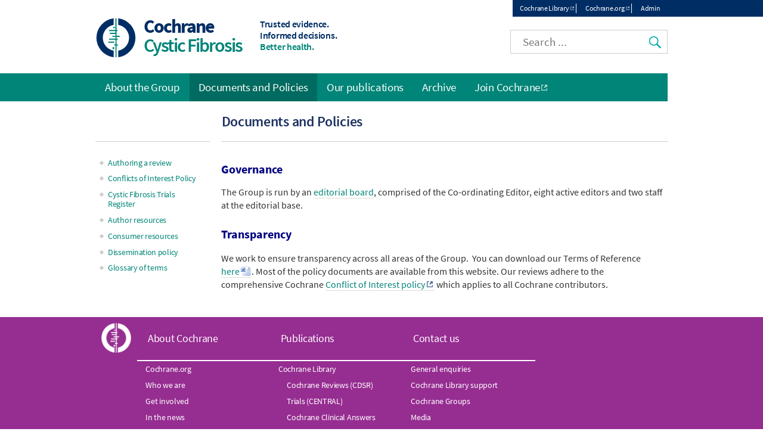

--- FILE ---
content_type: text/html; charset=UTF-8
request_url: https://cf.cochrane.org/documents-and-policies
body_size: 4756
content:
<!DOCTYPE html>
<html lang="en" dir="ltr" prefix="og: https://ogp.me/ns#">
  <head>
    <meta charset="utf-8" />
<noscript><style>form.antibot * :not(.antibot-message) { display: none !important; }</style>
</noscript><link rel="canonical" href="https://cf.cochrane.org/documents-and-policies" />
<meta name="twitter:card" content="summary_large_image" />
<meta name="Generator" content="Drupal 10 (https://www.drupal.org)" />
<meta name="MobileOptimized" content="width" />
<meta name="HandheldFriendly" content="true" />
<meta name="viewport" content="width=device-width, initial-scale=1.0, minimum-scale=1.0" />
<link rel="icon" href="/assets/img/colors/favicon-128-teal.png" type="image/png" />
<link rel="alternate" hreflang="und" href="https://cf.cochrane.org/documents-and-policies" />
<link rel="shortcut icon" href="/assets/img/colors/favicon-128-teal.png" type="image/png" />

    <title>Documents and Policies | Cochrane Cystic Fibrosis</title>
    <link rel="stylesheet" media="all" href="/themes/contrib/stable/css/system/components/align.module.css?t8i3cd" />
<link rel="stylesheet" media="all" href="/themes/contrib/stable/css/system/components/fieldgroup.module.css?t8i3cd" />
<link rel="stylesheet" media="all" href="/themes/contrib/stable/css/system/components/container-inline.module.css?t8i3cd" />
<link rel="stylesheet" media="all" href="/themes/contrib/stable/css/system/components/clearfix.module.css?t8i3cd" />
<link rel="stylesheet" media="all" href="/themes/contrib/stable/css/system/components/details.module.css?t8i3cd" />
<link rel="stylesheet" media="all" href="/themes/contrib/stable/css/system/components/hidden.module.css?t8i3cd" />
<link rel="stylesheet" media="all" href="/themes/contrib/stable/css/system/components/item-list.module.css?t8i3cd" />
<link rel="stylesheet" media="all" href="/themes/contrib/stable/css/system/components/js.module.css?t8i3cd" />
<link rel="stylesheet" media="all" href="/themes/contrib/stable/css/system/components/nowrap.module.css?t8i3cd" />
<link rel="stylesheet" media="all" href="/themes/contrib/stable/css/system/components/position-container.module.css?t8i3cd" />
<link rel="stylesheet" media="all" href="/themes/contrib/stable/css/system/components/reset-appearance.module.css?t8i3cd" />
<link rel="stylesheet" media="all" href="/themes/contrib/stable/css/system/components/resize.module.css?t8i3cd" />
<link rel="stylesheet" media="all" href="/themes/contrib/stable/css/system/components/system-status-counter.css?t8i3cd" />
<link rel="stylesheet" media="all" href="/themes/contrib/stable/css/system/components/system-status-report-counters.css?t8i3cd" />
<link rel="stylesheet" media="all" href="/themes/contrib/stable/css/system/components/system-status-report-general-info.css?t8i3cd" />
<link rel="stylesheet" media="all" href="/themes/contrib/stable/css/system/components/tablesort.module.css?t8i3cd" />
<link rel="stylesheet" media="all" href="/modules/custom/cochrane_cookies/assets/cochrane_cookies.css?t8i3cd" />
<link rel="stylesheet" media="all" href="/modules/custom/cochrane_cse/css/search.css?t8i3cd" />
<link rel="stylesheet" media="all" href="/themes/contrib/stable/css/core/assets/vendor/normalize-css/normalize.css?t8i3cd" />
<link rel="stylesheet" media="all" href="/themes/contrib/stable/css/core/normalize-fixes.css?t8i3cd" />
<link rel="stylesheet" media="all" href="/themes/custom/cochrane/css/normalize.css?t8i3cd" />
<link rel="stylesheet" media="all" href="/themes/custom/cochrane/css/layout.css?t8i3cd" />
<link rel="stylesheet" media="all" href="/themes/contrib/classy/css/components/action-links.css?t8i3cd" />
<link rel="stylesheet" media="all" href="/themes/contrib/classy/css/components/breadcrumb.css?t8i3cd" />
<link rel="stylesheet" media="all" href="/themes/contrib/classy/css/components/button.css?t8i3cd" />
<link rel="stylesheet" media="all" href="/themes/contrib/classy/css/components/collapse-processed.css?t8i3cd" />
<link rel="stylesheet" media="all" href="/themes/contrib/classy/css/components/container-inline.css?t8i3cd" />
<link rel="stylesheet" media="all" href="/themes/contrib/classy/css/components/details.css?t8i3cd" />
<link rel="stylesheet" media="all" href="/themes/contrib/classy/css/components/exposed-filters.css?t8i3cd" />
<link rel="stylesheet" media="all" href="/themes/contrib/classy/css/components/field.css?t8i3cd" />
<link rel="stylesheet" media="all" href="/themes/contrib/classy/css/components/form.css?t8i3cd" />
<link rel="stylesheet" media="all" href="/themes/contrib/classy/css/components/icons.css?t8i3cd" />
<link rel="stylesheet" media="all" href="/themes/contrib/classy/css/components/inline-form.css?t8i3cd" />
<link rel="stylesheet" media="all" href="/themes/contrib/classy/css/components/item-list.css?t8i3cd" />
<link rel="stylesheet" media="all" href="/themes/contrib/classy/css/components/link.css?t8i3cd" />
<link rel="stylesheet" media="all" href="/themes/contrib/classy/css/components/links.css?t8i3cd" />
<link rel="stylesheet" media="all" href="/themes/contrib/classy/css/components/menu.css?t8i3cd" />
<link rel="stylesheet" media="all" href="/themes/contrib/classy/css/components/more-link.css?t8i3cd" />
<link rel="stylesheet" media="all" href="/themes/contrib/classy/css/components/pager.css?t8i3cd" />
<link rel="stylesheet" media="all" href="/themes/contrib/classy/css/components/tabledrag.css?t8i3cd" />
<link rel="stylesheet" media="all" href="/themes/contrib/classy/css/components/tableselect.css?t8i3cd" />
<link rel="stylesheet" media="all" href="/themes/contrib/classy/css/components/tablesort.css?t8i3cd" />
<link rel="stylesheet" media="all" href="/themes/contrib/classy/css/components/tabs.css?t8i3cd" />
<link rel="stylesheet" media="all" href="/themes/contrib/classy/css/components/textarea.css?t8i3cd" />
<link rel="stylesheet" media="all" href="/themes/contrib/classy/css/components/ui-dialog.css?t8i3cd" />
<link rel="stylesheet" media="all" href="/themes/contrib/classy/css/components/messages.css?t8i3cd" />
<link rel="stylesheet" media="all" href="/themes/contrib/classy/css/components/node.css?t8i3cd" />
<link rel="stylesheet" media="all" href="/themes/custom/cochrane/css/colors/teal.css?t8i3cd" />
<link rel="stylesheet" media="all" href="/themes/custom/cochrane/css/font.css?t8i3cd" />
<link rel="stylesheet" media="all" href="/themes/custom/cochrane/css/styles.css?t8i3cd" />
<link rel="stylesheet" media="print" href="/themes/custom/cochrane/css/print.css?t8i3cd" />

    <script src="/libraries/fontawesome/js/all.min.js?v=6.4.0" defer></script>
<script src="/libraries/fontawesome/js/v4-shims.min.js?v=6.4.0" defer></script>

  </head>
  <body class="path-node page-node-type-page one-sidebar sidebar-first">
        <a href="#main-content" class="visually-hidden focusable skip-link">
      Skip to main content
    </a>
    
      <div class="dialog-off-canvas-main-canvas" data-off-canvas-main-canvas>
    <div id="page">
  <div id="top-nav-wrapper"><div id="top-nav"><div id="top-nav-inner">
            <section class="region region-top-nav">
    <nav role="navigation" aria-labelledby="block-topmenu-menu" id="block-topmenu" class="block block-menu navigation menu--top-menu">
            
  <h2 class="visually-hidden" id="block-topmenu-menu">Top menu</h2>
  

        
              <ul class="menu">
                    <li class="menu-item">
        <a href="http://www.cochranelibrary.com/" target="_blank" class="external">Cochrane Library</a>
              </li>
                <li class="menu-item">
        <a href="http://www.cochrane.org/" target="_blank" class="external">Cochrane.org</a>
              </li>
              <li class="menu-item-cochranelogin">
        <a href="/cochranelogin">Admin</a>
      </li>
        </ul>
  


  </nav>

  </section>

      </div></div></div>
<header class="header" id="header" role="banner">
              <section class="region region-header">
    <div id="block-cochrane-branding" class="logo-size-big">
      <a id="logo" href="/" title="Home" rel="home">
      <img id="logo-image" src="/assets/img/colors/logo-teal.svg" alt="Home" />
    </a>
    <div id="name-and-slogan">
    <h1 id="site-name">
      <a id="site-name-link" href="/" title="Home" rel="home">
        <div id="site-name-main">
          Cochrane
                  </div>
                  <div id="site-name-line-2">Cystic Fibrosis</div>
                      </a>
    </h1>
    <div id="site-slogan" class="header__site-slogan">
      <div class="slogan-line slogan-line-1">Trusted evidence.</div>
      <div class="slogan-line slogan-line-2">Informed decisions.</div>
      <div class="slogan-line slogan-line-3">Better health.</div>
    </div>
  </div>
</div>
<div id="block-googlecse" class="block block-cochrane-cse clearfix">
  
    
      <div id="custom-search">
  <input id="google-cse-input" type="search" placeholder="Search ...">
  <input id="google-cse-submit" type="submit" value="Search">
</div>

<div id="google-cse-results">
</div>

  </div>

  </section>

        <div id="small-nav">
    <div id="small-menu">
      <div class="navicon-line"></div>
      <div class="navicon-line"></div>
      <div class="navicon-line"></div>
    </div>
  </div>
</header>
  <div id="main"><div id="main-inner">
    <div id="content-wrapper"><div id="content" class="column main-container  js-quickedit-main-content" role="main">
                                          <div class="highlighted">  <section class="region region-title">
    <div id="block-cochrane-page-title" class="block block-core block-page-title-block clearfix">
  
    
      
  <h1 title="Documents and Policies" class="page-title">
    
    <span class="field field--name-title field--type-string field--label-hidden">Documents and Policies</span>

  </h1>


  </div>

  </section>
</div>
                                      <section id="content-inner">
                                                        <section class="region region-help">
    <div data-drupal-messages-fallback class="hidden"></div>

  </section>

                                            <a id="main-content"></a>
            <section class="region region-content">
    <div id="block-cochrane-content" class="block block-system block-system-main-block clearfix">
  
    
      
<article class="node node--type-page node--view-mode-full">

  
    

  <div class="node__content">
    
            <div class="clearfix text-formatted field field--name-body field--type-text-with-summary field--label-hidden field__item"><h2><span style="color:#000080"><strong>Governance</strong></span></h2><p><span style="font-size:12pt">The Group is run by an </span><a href="https://cf.cochrane.org/about-group/editorial-board"><span style="font-size:12pt">editorial board</span></a><span style="font-size:12pt">, comprised of the Co-ordinating Editor, eight active editors and two staff at the editorial base.</span></p><h2><span style="color:#000080"><strong style="line-height:1.4em">Transparency</strong></span></h2><p><span style="font-size:12pt">We work to ensure transparency across all areas of the Group.&nbsp; You can download our Terms of Reference </span><a href="/sites/cf.cochrane.org/files/uploads/tor-october-2025.docx" target="_blank" class="link-icon-doc external" title="[Opens in new window] [DOC]" rel="external"><span style="font-size:12pt">here</span></a><span style="font-size:12pt">. Most of the policy documents are available from this website.&nbsp;Our reviews adhere to the comprehensive Cochrane </span><a href="https://community.cochrane.org/editorial-and-publishing-policy-resource/conflicts-interest-and-cochrane-reviews" class="external" target="_blank" rel="external"><span style="font-size:12pt">Conflict of Interest policy</span></a><span style="font-size:12pt">&nbsp;which applies to all Cochrane contributors.</span></p></div>
      
  </div>

  

</article>

  </div>

  </section>

              </section>
                    <aside class="sidebars">
                                        <section class="region region-sidebar-first">
    <nav role="navigation" aria-labelledby="block-mainnavigation-menu" id="block-mainnavigation" class="block block-menu navigation menu--main">
            
  <h2 class="visually-hidden" id="block-mainnavigation-menu">Main navigation</h2>
  

        
              <ul class="menu">
                    <li class="menu-item">
        <a href="/our-editorial-process" data-drupal-link-system-path="node/21">Authoring a review</a>
              </li>
                <li class="menu-item">
        <a href="/conflicts-interest-policy" data-drupal-link-system-path="node/16">Conflicts of Interest Policy</a>
              </li>
                <li class="menu-item">
        <a href="/cystic-fibrosis-trials-register" data-drupal-link-system-path="node/35">Cystic Fibrosis Trials Register</a>
              </li>
                <li class="menu-item">
        <a href="/author-resources" data-drupal-link-system-path="node/8">Author resources</a>
              </li>
                <li class="menu-item">
        <a href="/consumer-resources" data-drupal-link-system-path="node/25">Consumer resources</a>
              </li>
                <li class="menu-item">
        <a href="/documents-and-policies/dissemination-policy" data-drupal-link-system-path="node/40">Dissemination policy</a>
              </li>
                <li class="menu-item">
        <a href="/documents-and-policies/glossary-terms" data-drupal-link-system-path="node/39">Glossary of terms</a>
              </li>
        </ul>
  


  </nav>

  </section>

                                          </aside>
          </div></div>
              <div id="main-navigation-wrapper"><div id="navigation">
        <nav id="main-menu" role="navigation" tabindex="-1">
            <section class="region region-navigation">
    <nav role="navigation" aria-labelledby="block-cochrane-main-menu-menu" id="block-cochrane-main-menu" class="block block-menu navigation menu--main">
            
  <h2 class="visually-hidden" id="block-cochrane-main-menu-menu">Main navigation</h2>
  

        
              <ul class="menu">
                    <li class="menu-item menu-item--collapsed">
        <a href="/about-group" data-drupal-link-system-path="node/18">About the Group</a>
              </li>
                <li class="menu-item menu-item--collapsed menu-item--active-trail">
        <a href="/documents-and-policies" data-drupal-link-system-path="node/19" class="is-active" aria-current="page">Documents and Policies</a>
              </li>
                <li class="menu-item menu-item--collapsed">
        <a href="/our-publications" data-drupal-link-system-path="node/20">Our publications</a>
              </li>
                <li class="menu-item menu-item--collapsed">
        <a href="/archive-cystic-fibrosis-and-genetic-disorders" data-drupal-link-system-path="node/44">Archive</a>
              </li>
                <li class="menu-item">
        <a href="http://join.cochrane.org" target="_blank" class="external">Join Cochrane</a>
              </li>
        </ul>
  


  </nav>

  </section>

          
        </nav>
      </div></div>
      </div></div>
      <footer id="footer" class="footer " role="contentinfo">
        <section class="region region-footer">
    <div id="block-cochranemetanavigation" class="block block-cochrane-all-sites block-cochrane-all-sites-metanav clearfix">
  
    
      <div id="meta-nav-wrapper">
  <div id="meta-nav" class="menu-open">
    <div id="meta-logo">Cochrane</div>
    <nav id="meta-menu">
      <ul>
        <li class="has-children">
          <a href="#about-cochrane" name="about-cochrane">About Cochrane</a>
          <ul>
            <li><a href="https://links.cochrane.org/home" target="_blank">Cochrane.org</a></li>
            <li><a href="https://links.cochrane.org/who-we-are" target="_blank">Who we are</a></li>
            <li><a href="https://links.cochrane.org/get-involved" target="_blank">Get involved</a></li>
            <li><a href="https://links.cochrane.org/news" target="_blank">In the news</a></li>
            <li><a href="https://links.cochrane.org/jobs" target="_blank">Jobs and opportunities</a></li>
          </ul>
        </li>
        <li class="has-children">
          <a href="#publications" name="publications">Publications</a>
          <ul>
            <li><a href="https://www.cochranelibrary.com/" target="_blank">Cochrane Library</a></li>
            <li class="has-children">
              <ul>
                <li><a href="https://www.cochranelibrary.com/cdsr/about-cdsr" target="_blank">Cochrane Reviews (CDSR)</a></li>
                <li><a href="https://www.cochranelibrary.com/central/about-central" target="_blank">Trials (CENTRAL)</a></li>
                <li><a href="https://www.cochranelibrary.com/cca/about" target="_blank">Cochrane Clinical Answers</a></li>
              </ul>
            </li>
            <li><a href="https://links.cochrane.org/cesm" target="_blank">Cochrane Evidence Synthesis and Methods</a></li>
          </ul>
        </li>
        <li class="has-children break">
          <a href="#contact" name="contact">Contact us</a>
          <ul>
            <li><a href="https://links.cochrane.org/enquiries" target="_blank">General enquiries</a></li>
            <li><a href="https://www.cochranelibrary.com/help/contact-us" target="_blank">Cochrane Library support</a></li>
            <li><a href="https://links.cochrane.org/our-global-community" target="_blank">Cochrane Groups</a></li>
            <li><a href="https://links.cochrane.org/media" target="_blank">Media</a></li>
          </ul>
        </li>
      </ul>
    </nav>
    <div id="meta-social">
      <a href="https://links.cochrane.org/facebook" target="_blank"><img alt="Facebook" title="Facebook" width="20" height="20" src="/assets/img/social/facebook-white.png"></a>
      <a href="https://links.cochrane.org/youtube" target="_blank"><img alt="YouTube" title="YouTube" width="20" height="20" src="/assets/img/social/youtube-white.png"></a>
      <a href="https://links.cochrane.org/instagram" target="_blank"><img alt="Instagram" title="Instagram" width="20" height="20" src="/assets/img/social/instagram-white.png"></a>
      <a href="https://links.cochrane.org/linkedin" target="_blank"><img alt="LinkedIn" title="LinkedIn" width="20" height="20" src="/assets/img/social/linkedin-white.png"></a>
      <a href="https://links.cochrane.org/bluesky" target="_blank"><img alt="Bluesky" title="Bluesky" width="20" height="20" src="https://www.cochrane.org/assets/img/social/bluesky-white.png"></a>
    </div>
    <div id="site-slogan-footer">
      <div class="slogan-line slogan-line-1">Trusted evidence.</div>
      <div class="slogan-line slogan-line-2">Informed decisions.</div>
      <div class="slogan-line slogan-line-3">Better health.</div>
    </div>
    <div style="clear: both"> </div>
  </div>
</div>
</section>
<div id="bottom-links">
  <div id="copyright">Copyright &copy; 2026 The Cochrane Collaboration</div>
  <div id="disclaimer">
    <a href="/sitemap">Index</a> | 
    <a href="https://links.cochrane.org/website-terms-and-conditions">Website Terms & Conditions</a> | 
    <a href="https://www.cochrane.org/disclaimer">Disclaimer</a> | 
    <a href="https://www.cochrane.org/privacy">Privacy</a> | 
    <a href="https://www.cochrane.org/disclaimer#cookies-policy">Cookie policy</a>
  </div>
</div>
<div id="cookie-warning" style="display: none;">We use cookies to improve your experience on our site.<a href="#" class="cookie-button close">OK</a> <a href="https://links.cochrane.org/data-policy#appendix-b" target="_blank" class="cookie-button">More information</a></div>
  </div>

  </section>

    </footer>
  </div>

  </div>

    
    <script type="application/json" data-drupal-selector="drupal-settings-json">{"path":{"baseUrl":"\/","pathPrefix":"","currentPath":"node\/19","currentPathIsAdmin":false,"isFront":false,"currentLanguage":"en"},"pluralDelimiter":"\u0003","suppressDeprecationErrors":true,"cochrane_cookies":{"settings":{"title":"Our use of cookies","description":"We use necessary cookies to make our site work. We\u0027d also like to set optional analytics cookies to help us improve it. We won\u0027t set optional cookies unless you enable them. Using this tool will set a cookie on your device to remember your preferences. You can always change your cookie preferences at any time by clicking on the \u0027Cookies settings\u0027 link in the footer of every page. \u003Cbr\u003EFor more detailed information about the cookies we use, see our \u003Ca href=\u0022https:\/\/www.cochrane.org\/cookies-policy\u0022 class=\u0022external\u0022 target=\u0022_blank\u0022 title=\u0022Opens in new window\u0022\u003ECookies page\u003C\/a\u003E.","description_no_optional":"We only use cookies that are necessary to enable core functionality such as security, network management, and accessibility. You may disable these by changing your browser settings, but this may affect how the website functions. Clicking on \u0027OK\u0027 will set a cookie on your device to remember you read this message.\u003Cbr\u003EFor more detailed information about the cookies we use, see our \u003Ca href=\u0022https:\/\/www.cochrane.org\/cookies-policy\u0022 class=\u0022external\u0022 target=\u0022_blank\u0022 title=\u0022Opens in new window\u0022\u003ECookies page\u003C\/a\u003E.","accept_all":"Accept all","accept_selected":"Accept selected","configure":"Configure","ok":"OK","cookiesettings":"Cookie settings","expiration":365,"delay":10000,"necessary":{"label":"Necessary cookies","value":"n","description":"Necessary cookies enable core functionality such as security, network management, and accessibility. You may disable these by changing your browser settings, but this may affect how the website functions."},"other":[],"d":"cf.cochrane.org","p":"node\/19","l":"en"}},"user":{"uid":0,"permissionsHash":"3bc2928a6c9240873a335a8081182a735588d2cda1527a6aa8d2c02074e6bd4d"}}</script>
<script src="/core/assets/vendor/jquery/jquery.min.js?v=3.7.1"></script>
<script src="/core/assets/vendor/once/once.min.js?v=1.0.1"></script>
<script src="/core/misc/drupalSettingsLoader.js?v=10.5.8"></script>
<script src="/core/misc/drupal.js?v=10.5.8"></script>
<script src="/core/misc/drupal.init.js?v=10.5.8"></script>
<script src="/themes/custom/cochrane/js/global.js?v=1.x"></script>
<script src="/modules/custom/cochrane_all_sites/js/metanav.js?v=1.x"></script>
<script src="/modules/custom/cochrane_cookies/assets/cochrane_cookies.min.js?v=1.x"></script>
<script src="/modules/custom/cochrane_cse/js/search.min.js?v=1.x"></script>

  </body>
</html>


--- FILE ---
content_type: text/css
request_url: https://cf.cochrane.org/themes/custom/cochrane/css/colors/teal.css?t8i3cd
body_size: 404
content:
html a:link, html a:visited, html a:hover, html a:focus {
  color: #008578;
}
html #main-menu {
  border-left-color: #008578;
}
html #navigation {
  background-color: #008578;
}
html #site-name-main .grouping, html #site-name-line-2, html #site-name-line-3 {
  color: #008578;
}
html #site-slogan .slogan-line-3 {
  color: #008578;
}
html .path-node #content-inner a:hover {
  border-bottom-color: #008578;
}
html .view-id-news a .title, html .view-id-nodes_tag a .title {
  color: #008578;
}
html #google-cse-submit {
  background-image: url('/assets/img/colors/search-teal.png');
}
/*html #footer #meta-nav-wrapper {
  background-color: #008578;
}*/
html #page a.button-site, html .ck-content a.button-site {
  background-color: #008578;
}
html blockquote::before, html blockquote::after {
  color: #008578;
}
html aside .block li a:hover::before {
  background-position: 0 -35px;
}
html .collapsible-arrow .paragraph--type--collapsible .field--name-field-label::after, html .collapsible-arrow .paragraph--type--collapsible .field--name-field-label::before {
  color: #008578;
}
html .collapsible-arrow .paragraph--type--collapsible .field--name-field-label::after {
  border-color: #008578;
}
/** Darker version **/
html #page a.button-site:hover, html .ck-content a.button-site:hover {
  background-color: #006b60;
}
@media all and (min-width: 481px) {
  html #main-navigation-wrapper #main-menu a:hover, html #main-navigation-wrapper #main-menu .menu-item--active-trail a, html #main-navigation-wrapper #main-menu a.is-active {
    background-color: #006b60;
  }
  html #footer .menu-open #meta-menu > ul > li.active a {
    background-color: #006b60;
  }
}
/*html #footer #meta-menu a:hover {
  background-color: #006b60;
}*/


--- FILE ---
content_type: image/svg+xml
request_url: https://cf.cochrane.org/assets/img/colors/logo-teal.svg
body_size: 708
content:
<svg id="Layer_1" data-name="Layer 1" xmlns="http://www.w3.org/2000/svg" viewBox="11 11 24.29 24.29"><defs><style>.cls-2{fill:#002d64;}.cls-3{fill:#008578;}</style></defs><title>Cochrane Logo</title><path class="cls-2" d="M121.87,197.67v3.77a7.65,7.65,0,0,1,0,15.06v3.77a11.38,11.38,0,0,0,0-22.6" transform="translate(-97.56 -185.71)"/><path class="cls-2" d="M112.89,209a7.65,7.65,0,0,1,6.31-7.53v-3.77a11.38,11.38,0,0,0,0,22.6V216.5a7.65,7.65,0,0,1-6.31-7.53" transform="translate(-97.56 -185.71)"/><path class="cls-3" d="M119.91,203.36h-1.06v-.67h1.06Zm1,5.1v1h.66v.66h-.66v2.73h.77v.67h-.77v6.8h-.67v-6.8h-.66v-.67h.66v-2.73h-3.66v-.66h3.66v-1h-1.81v-.67h1.81v-1H117v-.67h3.2v-1h-3.66v-.67h3.66v-6.8h.67v6.8h.54v.67h-.54v2.73h1.81v.67ZM118.31,215l.73.73.73-.73-.73-.73Zm1.26-3.13h-3.49v-.67h3.49Z" transform="translate(-97.56 -185.71)"/></svg>